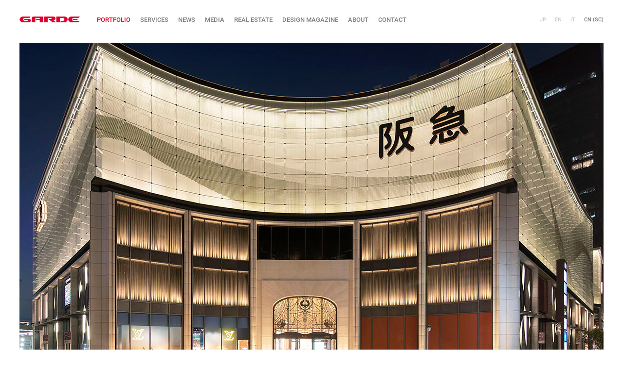

--- FILE ---
content_type: text/html; charset=utf-8
request_url: https://garde-intl.com/portfolio/por_details.php?ptid=173&lang=sc
body_size: 3653
content:
<!DOCTYPE html>
<html lang="ja">

<head>
	<meta charset="utf-8">
	<meta content='width=device-width, initial-scale=1.0' name='viewport' />
	<meta name="description" content='Ningbo HankyuDepartment Store 中国，浙江省, 寧波 建筑外立面设计、室内设计'>
	<meta name="keywords" content="GARDE, 室内设计, 空间设计, 建筑设计, 咨询服务 , 协调, 项目管理, 施工, 室内设计, 住宅设计 百货公司设计，办公室设计 ,Ningbo HankyuDepartment Store,中国，浙江省, 寧波">
	<meta name="copyright" content="Copyright: 2011-2022 GARDE Co., Ltd. All Rights Reserved.">
	<link rel="shortcut icon" href="../img/favicon.ico">
	<title>GARDE - Ningbo HankyuDepartment Store 中国，浙江省, 寧波 -</title>
	<link rel="stylesheet" href="../css/style.css" media="screen" />
	<link rel="stylesheet" href="../css/common.css" media="screen" />
	<script src="../js/jquery-1.6.1.min.js"></script>
	<script src="../js/jquery.masonry.min.js"></script>
	<script src="../js/services/scroll.js"></script>
	<script src="../js/func_tmn.js"></script>
</head>

<body id="top">
	<div id="wrapper">
		  <div id="HeadWrap">
    <header><h1 id="logo"><a href="/?lang=sc"><img src="/img/top_logo.png" alt="GARDE｜ギャルド" ></a></h1>
	</header>
    <nav class="global">
      <p class="sc"><span class="jp">JP</span><span class="en">EN</span><span class="it">IT</span><span class="tc">CN(TC)</span><span class="sc">CN(SC)</span></p>
      <ul class="globalList">
        <li><a href="//garde-intl.com/portfolio/por_details.php?ptid=173&lang=jp" ><span>JP</span></a></li>
        <li><a href="//garde-intl.com/portfolio/por_details.php?ptid=173&lang=en" ><span>EN</span></a></li>
        <li><a href="//garde-intl.com/portfolio/por_details.php?ptid=173&lang=it" ><span>IT</span></a></li>
        <!-- <li><a href="//garde-intl.com/portfolio/por_details.php?ptid=173&lang=tc" ><span>CN (TC)</span></a></li> -->
        <li><a href="//garde-intl.com/portfolio/por_details.php?ptid=173&lang=sc" class="sl"><span>CN (SC)</span></a></li>
      </ul>
    </nav>
    <div id="menuBtn">
      <span></span>
      <span></span>
      <span></span>
    </div>
  </div>
   <div id="hA">
    <div id="mMA">
     <div id="mM" class="mG">
       <h1 id="mLogo"><a href="/?lang=sc"><img src="/img/top_logo.png" alt="GARDE" ></a></h1>
      <ul class="m1">
	   <li class="trg"><a href="/top.php?lang=sc"><span>TOP</span></a></li>
       <li class="car close"><a href="#" id="m2_1" class="trg"><span>PORTFOLIO</span></a></li>
       <li><a href="/services/?lang=sc" id="m2_2" class="trg"><span>SERVICES</span></a></li>
       <li><a href="/news/?lang=sc" id="m2_3" class="trg"><span>NEWS</span></a></li>
       <li><a href="/news/publications.php?lang=sc" id="m2_4" class="trg"><span>MEDIA</span></a></li>
       <li><a href="/real-estate/?lang=sc" id="m2_2" class="trg"><span>REAL ESTATE</span></a></li>
       <li><a href="https://www.gardedesignmagazine.com/" class="trg" target="_blank"><span>DESIGN MAGAZINE</span></a></li>
       <li><a href="/aboutus/?lang=sc" id="m2_5" class="trg"><span>ABOUT</span></a></li>
       <li><a href="/contact/?lang=sc" id="m2_6" class="trg"><span>CONTACT</span></a></li>
      </ul>
     </div>
    </div>

    <div id="mSA">
     <ul id="mS">
       <li><a href="//garde-intl.com/portfolio/por_details.php?ptid=173&lang=jp" id="mS1" ><span>JP</span></a></li>
       <li><a href="//garde-intl.com/portfolio/por_details.php?ptid=173&lang=en" id="mS2" ><span>EN</span></a></li>
       <li><a href="//garde-intl.com/portfolio/por_details.php?ptid=173&lang=it" id="mS3" ><span>IT</span></a></li>
       <!-- <li><a href="//garde-intl.com/portfolio/por_details.php?ptid=173&lang=tc" id="mS4" ><span>CN (TC)</span></a></li> -->
       <li><a href="//garde-intl.com/portfolio/por_details.php?ptid=173&lang=sc" id="mS5" class="sl"><span>CN (SC)</span></a></li>
    </ul>
    </div>
   </div>

  <div id="hM">
   <div class="m2_wr mG" id="m2_1_list">
    <ul class="m2">
     <li ><a href="#" id="m3_1" class="trg"><span>BY TYPE</span></a></li>
     <li ><a href="#" id="m3_2" class="trg"><span>BY LOCATION</span></a></li>
     <li><a href="/portfolio/clent_list.php?lang=sc" id="m3_3" class="trg"><span>CLIENT LIST</span></a></li>
     <!--<li><a href="///portfolio/por_thumbnail.php?type=9&lang=" id="m3_4" class="trg"><span>RECENT OPENINGS</span></a></li>-->
    </ul>
   </div>
   <div class="m3_wr mG " id="m3_1_list">
    <ul class="m3">
     <li ><a href="/portfolio/por_thumbnail.php?type=1&lang=sc" id="m3_1_1" class="tg_m_3F_1"><span>RETAIL STORES</span></a></li>
     <li ><a href="/portfolio/por_thumbnail.php?type=2&lang=sc" id="m3_1_2" class="tg_m_3F_1"><span>RESIDENTIAL &amp; HOSPITALITY</span></a></li>
     <li ><a href="/portfolio/por_thumbnail.php?type=3&lang=sc" id="m3_1_3" class="tg_m_3F_1"><span>DEPARTMENT STORES &amp; SHOPPING CENTERS</span></a></li>
     <li ><a href="/portfolio/por_thumbnail.php?type=4&lang=sc" id="m3_1_4" class="tg_m_3F_1"><span>F &amp; B ENTERTAINMENT</span></a></li>
     <li ><a href="/portfolio/por_thumbnail.php?type=5&lang=sc" id="m3_1_5" class="tg_m_3F_1"><span>WORKPLACE DESIGN &amp; BRANDING</span></a></li>
     <li ><a href="/portfolio/por_thumbnail.php?type=6&lang=sc" id="m3_1_6" class="tg_m_3F_1"><span>PRODUCT DESIGN</span></a></li>
     <li ><a href="/portfolio/metaverse/por_thumbnail.php?type=7&lang=sc" id="m3_1_7" class="tg_m_3F_1"><span>METAVERSE</span></a></li>
    </ul>
   </div>
   <div class="m3_wr mG" id="m3_2_list">
    <ul class="m3">
     <li ><a href="/portfolio/por_loc_location.php?lang=sc&target=tokyo" id="m3_2_1" class="tg_m_3F_2"><span>JAPAN</span></a></li>
     <li ><a href="/portfolio/por_loc_location.php?lang=sc&target=asia" id="m3_2_2" class="tg_m_3F_2"><span>ASIA</span></a></li>
     <li ><a href="/portfolio/por_loc_location.php?lang=sc&target=europe" id="m3_2_3" class="tg_m_3F_2"><span>EUROPE</span></a></li>
     <li ><a href="/portfolio/por_loc_location.php?lang=sc&target=else" id="m3_2_4" class="tg_m_3F_2"><span>OTHER</span></a></li>
    </ul>
   </div>
  </div>
		<div id="content">
			<div id="PorDetImgWrap">
				<div id="PorDetLar"><img src="../img/portfolio/retail_stores/neiha_hankyu/img_001.jpg" alt="Ningbo HankyuDepartment Store" oncontextmenu="return false;" /></div>
								<div id="PorDetThum" class="clearfix"><a href="./por_details.php?ptid=173&img=2&lang=sc" ><img src="../img/portfolio/retail_stores/neiha_hankyu/img_002.jpg" alt= "Ningbo HankyuDepartment Store photo 2" class="PadR10" oncontextmenu="return false;" /></a><a href="./por_details.php?ptid=173&img=3&lang=sc" ><img src="../img/portfolio/retail_stores/neiha_hankyu/img_003.jpg" alt= "Ningbo HankyuDepartment Store photo 3" class="PadR10" oncontextmenu="return false;" /></a><a href="./por_details.php?ptid=173&img=4&lang=sc" ><img src="../img/portfolio/retail_stores/neiha_hankyu/img_004.jpg" alt= "Ningbo HankyuDepartment Store photo 4" class="PadR10" oncontextmenu="return false;" /></a><a href="./por_details.php?ptid=173&img=5&lang=sc" ><img src="../img/portfolio/retail_stores/neiha_hankyu/img_005.jpg" alt= "Ningbo HankyuDepartment Store_5" oncontextmenu="return false;" /></a></div>
							</div>
			<div id="PorMainWrap" class="clearfix">
				<div id="ConLefWrap">
					<div class="PorDetTitle624">
						<div class="PorDetTitleLeft">
							<h1 class="PorDetBrandname">Ningbo HankyuDepartment Store</h1>
						</div>
						<div class="PorDetTitleRight">
							<div class="OpenDate">2021</div>
						</div>
					</div>
					<p class="PadB20">中国，浙江省, 寧波</p>
					<!-- bool(true)
 -->
					<p class="PadB10" >建筑外立面设计、室内设计</p>
					<p>概念设计、方案设计、扩初设计、施工配合</p>
				</div>
				<div id="ConRigWrap">
					<div class="PorDetTitle300">
						<h2 class="CatTitle">LOCATIONS</h2>
					</div>
					<ul class="ShopName"><li><a href="./por_details.php?ptid=173&img=1&lang=sc">中国，浙江省, 寧波</a></li></ul>
				</div>
			</div>
			<h2 class="PorDetViewall">VIEW ALSO...</h2>
		</div><!-- .content-->

		<div id="viewAlso">
			<div id="pf">
				<div class="tmn">
					<a href="por_details.php?ptid=234&lang=sc" class="toplink"><div class="bx cap11" ><img src="..//img/portfolio/department_shopping/hankyu/umeda/crystal-salon/imgs_001.jpg" class="cf" rel="cp19" alt=""/><div class="cp"><div class="PorBrand">Hankyu Department Store Umeda Main Store</div><div class="PorShop">10楼 Crystal Salon</div></div><div class="or"></div></div></a><a href="por_details.php?ptid=235&lang=sc" class="toplink"><div class="bx cap11" ><img src="..//img/portfolio/department_shopping/hankyu/umeda/premium-world/imgs_001.jpg" class="cf" rel="cp19" alt=""/><div class="cp"><div class="PorBrand">Hankyu Department Store Umeda Main Store</div><div class="PorShop">7楼 PREMIUM WORLD</div></div><div class="or"></div></div></a><a href="por_details.php?ptid=226&lang=sc" class="toplink"><div class="bx cap11" ><img src="..//img/portfolio/department_shopping/hankyu/department_store/imgs_001.jpg" class="cf" rel="cp19" alt=""/><div class="cp"><div class="PorBrand">Hankyu Department Store Umeda Main Store</div><div class="PorShop">3楼 BEYOND WORLD</div></div><div class="or"></div></div></a><a href="por_details.php?ptid=225&lang=sc" class="toplink"><div class="bx cap11" ><img src="..//img/portfolio/department_shopping/seibu_Ikebukuro/imgs_001.jpg" class="cf" rel="cp19" alt=""/><div class="cp"><div class="PorBrand">Seibu Ikebukuro Main Store </div><div class="PorShop">3楼 Cosmetics Floor</div></div><div class="or"></div></div></a><a href="por_details.php?ptid=214&lang=sc" class="toplink"><div class="bx cap11" ><img src="..//img/portfolio/department_shopping/nanchang_joy_city/imgs_001.jpg" class="cf" rel="cp19" alt=""/><div class="cp"><div class="PorBrand">Nanchang Joy City</div><div class="PorShop">南昌、中国</div></div><div class="or"></div></div></a><a href="por_details.php?ptid=211&lang=sc" class="toplink"><div class="bx cap11" ><img src="..//img/portfolio/department_shopping/yuuhai_tenchi/imgs_001.jpg" class="cf" rel="cp19" alt=""/><div class="cp"><div class="PorBrand">粤海天地</div><div class="PorShop">广州、中国</div></div><div class="or"></div></div></a><a href="por_details.php?ptid=201&lang=sc" class="toplink"><div class="bx cap11" ><img src="..//img/portfolio/department_shopping/yanji_department/2f/imgs_001.jpg" class="cf" rel="cp19" alt=""/><div class="cp"><div class="PorBrand">Yanji Department Store 2F Renovation (Women’s Clothing)</div><div class="PorShop">中国、吉林省延吉市</div></div><div class="or"></div></div></a><a href="por_details.php?ptid=200&lang=sc" class="toplink"><div class="bx cap11" ><img src="..//img/portfolio/department_shopping/yanji_department/4f/imgs_001.jpg" class="cf" rel="cp19" alt=""/><div class="cp"><div class="PorBrand">Yanji Department Store 4F</div><div class="PorShop">中国，吉林省延吉市</div></div><div class="or"></div></div></a>				</div> <!-- .tmn -->
			</div> <!-- #portofolio -->
		</div><!-- .content-->
		<footer class="ffix footer">
  <div id="PorDetThumNone"></div>
  <div class="PageTop">
    <div class="PageLine"><a href="#top" class="blttop">PAGE TOP</a></div>
  </div>

  <div id="fA">
    <div class="footerright">
      <div id="instagram">
        <a href="https://www.instagram.com/garde_world_design/" target="_blank"></a>
      </div>
      <div id="linkedin">
        <a href="https://www.linkedin.com/company/garde-usp" target="_blank"></a>
      </div>
      <div id="behance">
        <a href="https://www.behance.net/garde-intl" target="_blank"></a>
      </div>
      <!-- <div id="facebook">
        <a href="https://www.facebook.com/people/Garde_world_design/100065673901601/" target="_blank"></a>
      </div> -->
       <!--
        <div id="wechat">
        <span></span>
      </div>
      <div id="modalBg"></div>
      <img id="modalItem" alt="" src="../img/wechat_qrcode.jpg">
      <div class="modal-close"></div>
        -->
      <ul id="fM">
        <li><a href="/privacyporicy.php?lang=sc" id="fM2"><span>PRIVACY POLICY</span></a></li>
        <li><a href="/sitemap.php?lang=sc" id="fM3"><span>SITE MAP</span></a></li>
      </ul>

    </div>
    <div class="footerleft">
      <a href="https://roundcube.secure.ne.jp/" target="_blank">COPYRIGHT &copy; GARDE CO., LTD. ALL RIGHTS RESERVED.</a>
    </div>

  </div>
  <br class="clearBoth">
</footer>
<!-- Google tag (gtag.js) -->
<script async src="https://www.googletagmanager.com/gtag/js?id=G-XSEWNP4DSB"></script>
<script>
  window.dataLayer = window.dataLayer || [];
  function gtag(){dataLayer.push(arguments);}
  gtag('js', new Date());

  gtag('config', 'G-XSEWNP4DSB');
</script>
<script>
// var _gaq = _gaq || [];
// _gaq.push(['_setAccount', 'UA-24964354-1']);
// _gaq.push(['_trackPageview']);
// (function() {
//   var ga = document.createElement('script'); ga.type = 'text/javascript'; ga.async = true;
//   ga.src = ('https:' == document.location.protocol ? 'https://ssl' : 'http://www') + '.google-analytics.com/ga.js';
//   var s = document.getElementsByTagName('script')[0]; s.parentNode.insertBefore(ga, s);
// })();

(function(i,s,o,g,r,a,m){i['GoogleAnalyticsObject']=r;i[r]=i[r]||function(){
(i[r].q=i[r].q||[]).push(arguments)},i[r].l=1*new Date();a=s.createElement(o),
m=s.getElementsByTagName(o)[0];a.async=1;a.src=g;m.parentNode.insertBefore(a,m)
})(window,document,'script','//www.google-analytics.com/analytics.js','ga');
ga('create', 'UA-24964354-1', 'auto');
ga('send', 'pageview');


var modal = $('#modalItem');
var modalAdjust = function(){
var w = $(window).width(),
h = $(window).height(),
x = (w - $(modal).outerWidth(true)) / 2,
y = (h - $(modal).outerHeight(true)) / 2;
$(modal).css({'left': x + 'px','top': y + 'px'});
};

var wechat = function(){
$('#modalBg, .modal-close').fadeIn(200);
$(modal).fadeIn(200);

$('#modalBg, .modal-close').click(function(){

  $(modal).fadeOut(200);
  $('#modalBg, .modal-close').fadeOut(200);
});

modalAdjust();

$(window).resize(function(){
modalAdjust();
});
};

$('#wechat span').click(function(){
wechat();
});

</script>
	</div>
</body>

</html>

--- FILE ---
content_type: image/svg+xml
request_url: https://garde-intl.com/img/btn_linkedin_off.svg
body_size: 2496
content:
<?xml version="1.0" encoding="utf-8"?>
<!-- Generator: Adobe Illustrator 24.0.1, SVG Export Plug-In . SVG Version: 6.00 Build 0)  -->
<svg version="1.1" id="レイヤー_1" xmlns="http://www.w3.org/2000/svg" xmlns:xlink="http://www.w3.org/1999/xlink" x="0px"
	 y="0px" width="30px" height="30px" viewBox="0 0 30 30" style="enable-background:new 0 0 30 30;" xml:space="preserve">
<style type="text/css">
	.st0{fill:#7D7E7E;}
	.st1{fill:#FFFFFF;}
	.st2{display:none;}
	.st3{display:inline;}
	.st4{fill:#E1002A;}
	.st5{display:inline;fill:#E1002A;}
</style>
<g>
	<g>
		<path class="st0" d="M-24.26,25.622c0,2.438-1.976,4.414-4.414,4.414h-20.599c-2.438,0-4.414-1.976-4.414-4.414V5.023
			c0-2.438,1.976-4.414,4.414-4.414h20.599c2.438,0,4.414,1.976,4.414,4.414V25.622z"/>
		<g>
			<path class="st1" d="M-33.99,11.584c-2.375,0.124-4.44,0.844-6.117,2.471c-1.694,1.643-2.467,3.657-2.256,6.154
				c-0.928-0.115-1.774-0.241-2.624-0.313c-0.294-0.025-0.642,0.01-0.891,0.151c-0.826,0.466-1.617,0.992-2.556,1.578
				c0.172-0.779,0.284-1.46,0.481-2.116c0.145-0.482,0.078-0.75-0.366-1.064c-2.851-2.013-4.053-5.025-3.153-8.127
				c0.832-2.869,2.876-4.609,5.652-5.516c3.79-1.238,8.049,0.025,10.353,3.034C-34.635,8.921-34.125,10.141-33.99,11.584
				L-33.99,11.584z M-44.921,10.617c0.022-0.567-0.47-1.078-1.053-1.095c-0.598-0.018-1.089,0.439-1.107,1.028
				c-0.018,0.597,0.439,1.075,1.041,1.091C-45.443,11.656-44.943,11.198-44.921,10.617L-44.921,10.617z M-39.218,9.521
				c-0.586,0.011-1.081,0.51-1.071,1.079c0.011,0.59,0.496,1.052,1.099,1.045c0.604-0.007,1.062-0.474,1.057-1.077
				C-38.138,9.977-38.621,9.511-39.218,9.521z"/>
			<path class="st1" d="M-28.654,26.39c-0.752-0.335-1.442-0.837-2.176-0.914c-0.732-0.076-1.501,0.346-2.266,0.424
				c-2.332,0.239-4.421-0.411-6.143-2.004c-3.276-3.03-2.808-7.676,0.982-10.159c3.369-2.207,8.309-1.471,10.684,1.591
				c2.073,2.672,1.829,6.219-0.701,8.464c-0.732,0.65-0.996,1.184-0.526,2.041C-28.714,25.99-28.704,26.191-28.654,26.39
				L-28.654,26.39z M-37.215,18.102c0.479,0,0.873-0.374,0.891-0.847c0.019-0.501-0.384-0.921-0.885-0.923
				c-0.496-0.002-0.912,0.424-0.895,0.917C-38.087,17.72-37.69,18.101-37.215,18.102L-37.215,18.102z M-31.696,16.334
				c-0.465-0.003-0.859,0.377-0.878,0.846c-0.02,0.502,0.37,0.914,0.867,0.915c0.48,0.002,0.86-0.362,0.878-0.84
				C-30.811,16.753-31.202,16.337-31.696,16.334z"/>
		</g>
	</g>
	<path class="st0" d="M27.052,0.287H2.948c-1.47,0-2.662,1.192-2.662,2.662v24.103c0,1.47,1.192,2.662,2.662,2.662h24.103
		c1.47,0,2.662-1.192,2.662-2.662V2.948C29.713,1.478,28.522,0.287,27.052,0.287z M9.392,25.696c0,0.428-0.347,0.775-0.775,0.775
		H5.32c-0.428,0-0.775-0.347-0.775-0.775V11.873c0-0.428,0.347-0.775,0.775-0.775h3.298c0.428,0,0.775,0.347,0.775,0.775V25.696z
		 M6.969,9.795c-1.73,0-3.133-1.403-3.133-3.133S5.239,3.53,6.969,3.53s3.133,1.403,3.133,3.133S8.699,9.795,6.969,9.795z
		 M26.625,25.758c0,0.393-0.319,0.712-0.712,0.712h-3.538c-0.393,0-0.712-0.319-0.712-0.712v-6.484c0-0.967,0.284-4.238-2.528-4.238
		c-2.181,0-2.623,2.239-2.712,3.244v7.478c0,0.393-0.319,0.712-0.712,0.712h-3.422c-0.393,0-0.712-0.319-0.712-0.712V11.81
		c0-0.393,0.319-0.712,0.712-0.712h3.422c0.393,0,0.712,0.319,0.712,0.712v1.206c0.809-1.214,2.01-2.15,4.569-2.15
		c5.666,0,5.634,5.293,5.634,8.202L26.625,25.758L26.625,25.758z"/>
	<g>
		<path class="st0" d="M75.906,0.036H63.394c-4.671,0-8.458,3.787-8.458,8.458v13.012c0,4.671,3.787,8.458,8.458,8.458h12.512
			c4.671,0,8.458-3.787,8.458-8.458V8.494C84.363,3.823,80.577,0.036,75.906,0.036z M57.939,8.494c0-3.008,2.447-5.455,5.455-5.455
			h12.512c3.008,0,5.455,2.447,5.455,5.455v13.012c0,3.008-2.447,5.455-5.455,5.455H63.394c-3.008,0-5.455-2.447-5.455-5.455V8.494z
			"/>
		<path class="st0" d="M69.65,22.707c4.25,0,7.707-3.457,7.707-7.707s-3.457-7.707-7.707-7.707c-4.25,0-7.707,3.458-7.707,7.707
			S65.4,22.707,69.65,22.707z M69.65,9.695c2.925,0,5.305,2.38,5.305,5.305s-2.38,5.305-5.305,5.305
			c-2.925,0-5.305-2.38-5.305-5.305S66.725,9.695,69.65,9.695z"/>
		<ellipse class="st0" cx="77.582" cy="7.068" rx="1.727" ry="1.727"/>
	</g>
	<path class="st0" d="M130.956,14.321c0.226,0.34,0.453,0.679,0.566,1.245H127.9c0-0.113,0-0.34,0.113-0.566
		c0.113-0.226,0.113-0.34,0.34-0.566c0.113-0.226,0.34-0.34,0.566-0.453c0.226-0.113,0.566-0.226,0.905-0.226
		C130.277,13.868,130.73,13.981,130.956,14.321z M120.544,13.529c0.226-0.226,0.453-0.566,0.453-1.019c0-0.226,0-0.453-0.113-0.679
		c-0.113-0.113-0.226-0.34-0.34-0.34c-0.113-0.113-0.34-0.113-0.566-0.226c-0.226,0-0.453,0-0.679,0h-2.264v2.603h2.49
		C119.865,13.868,120.204,13.755,120.544,13.529z M119.638,15.453h-2.603v3.056h2.603c0.226,0,0.453,0,0.679-0.113
		c0.226,0,0.453-0.113,0.566-0.226s0.34-0.226,0.453-0.453c0.113-0.226,0.113-0.453,0.113-0.679c0-0.566-0.113-1.019-0.453-1.245
		C120.657,15.566,120.204,15.453,119.638,15.453z M138.313,5.832v18.335c0,3.056-2.49,5.546-5.546,5.546h-18.335
		c-3.056,0-5.546-2.49-5.546-5.546V5.832c0-3.056,2.49-5.546,5.546-5.546h18.335C135.823,0.287,138.313,2.776,138.313,5.832z
		 M127.448,11.152h4.527V10.02h-4.527V11.152z M123.826,17.264c0-0.679-0.113-1.245-0.453-1.811
		c-0.34-0.453-0.792-0.792-1.471-1.019c0.453-0.226,0.905-0.566,1.132-0.905c0.226-0.34,0.34-0.792,0.34-1.358
		s-0.113-0.905-0.226-1.358c-0.226-0.34-0.453-0.679-0.679-0.792c-0.34-0.226-0.679-0.34-1.132-0.453
		c-0.566-0.226-1.019-0.226-1.585-0.226h-5.206v11.092h5.433c0.453,0,1.019-0.113,1.471-0.226c0.453-0.113,0.905-0.34,1.245-0.566
		c0.34-0.226,0.679-0.566,0.905-1.019C123.713,18.282,123.826,17.83,123.826,17.264z M127.9,16.924h5.772
		c0-0.679,0-1.245-0.113-1.811c-0.113-0.566-0.34-1.132-0.679-1.471c-0.34-0.453-0.792-0.792-1.245-1.019
		c-0.566-0.226-1.132-0.453-1.811-0.453c-0.566,0-1.132,0.113-1.698,0.34c-0.453,0.226-0.905,0.566-1.358,0.905
		c-0.34,0.34-0.679,0.792-0.792,1.358c-0.226,0.566-0.34,1.132-0.34,1.698c0,0.566,0.113,1.245,0.34,1.698
		c0.226,0.566,0.453,1.019,0.792,1.358c0.34,0.34,0.792,0.679,1.245,0.905c0.566,0.226,1.132,0.34,1.698,0.34
		c0.905,0,1.698-0.226,2.377-0.679c0.679-0.453,1.132-1.132,1.471-2.037h-1.924c-0.113,0.226-0.226,0.453-0.566,0.679
		c-0.34,0.226-0.679,0.34-1.132,0.34c-0.566,0-1.132-0.113-1.471-0.453C128.127,18.169,127.9,17.603,127.9,16.924z"/>
</g>
<g class="st2">
	<g class="st3">
		<path class="st4" d="M-24.26,25.622c0,2.438-1.976,4.414-4.414,4.414h-20.599c-2.438,0-4.414-1.976-4.414-4.414V5.023
			c0-2.438,1.976-4.414,4.414-4.414h20.599c2.438,0,4.414,1.976,4.414,4.414V25.622z"/>
		<g>
			<path class="st1" d="M-33.99,11.584c-2.375,0.124-4.44,0.844-6.117,2.471c-1.694,1.643-2.467,3.657-2.256,6.154
				c-0.928-0.115-1.774-0.241-2.624-0.313c-0.294-0.025-0.642,0.01-0.891,0.151c-0.826,0.466-1.617,0.992-2.556,1.578
				c0.172-0.779,0.284-1.46,0.481-2.116c0.145-0.482,0.078-0.75-0.366-1.064c-2.851-2.013-4.053-5.025-3.153-8.127
				c0.832-2.869,2.876-4.609,5.652-5.516c3.79-1.238,8.049,0.025,10.353,3.034C-34.635,8.921-34.125,10.141-33.99,11.584
				L-33.99,11.584z M-44.921,10.617c0.022-0.567-0.47-1.078-1.053-1.095c-0.598-0.018-1.089,0.439-1.107,1.028
				c-0.018,0.597,0.439,1.075,1.041,1.091C-45.443,11.656-44.943,11.198-44.921,10.617L-44.921,10.617z M-39.218,9.521
				c-0.586,0.011-1.081,0.51-1.071,1.079c0.011,0.59,0.496,1.052,1.099,1.045c0.604-0.007,1.062-0.474,1.057-1.077
				C-38.138,9.977-38.621,9.511-39.218,9.521z"/>
			<path class="st1" d="M-28.654,26.39c-0.752-0.335-1.442-0.837-2.176-0.914c-0.732-0.076-1.501,0.346-2.266,0.424
				c-2.332,0.239-4.421-0.411-6.143-2.004c-3.276-3.03-2.808-7.676,0.982-10.159c3.369-2.207,8.309-1.471,10.684,1.591
				c2.073,2.672,1.829,6.219-0.701,8.464c-0.732,0.65-0.996,1.184-0.526,2.041C-28.714,25.99-28.704,26.191-28.654,26.39
				L-28.654,26.39z M-37.215,18.102c0.479,0,0.873-0.374,0.891-0.847c0.019-0.501-0.384-0.921-0.885-0.923
				c-0.496-0.002-0.912,0.424-0.895,0.917C-38.087,17.72-37.69,18.101-37.215,18.102L-37.215,18.102z M-31.696,16.334
				c-0.465-0.003-0.859,0.377-0.878,0.846c-0.02,0.502,0.37,0.914,0.867,0.915c0.48,0.002,0.86-0.362,0.878-0.84
				C-30.811,16.753-31.202,16.337-31.696,16.334z"/>
		</g>
	</g>
	<path class="st5" d="M27.052,0.287H2.948c-1.47,0-2.662,1.192-2.662,2.662v24.103c0,1.47,1.192,2.662,2.662,2.662h24.103
		c1.47,0,2.662-1.192,2.662-2.662V2.948C29.713,1.478,28.522,0.287,27.052,0.287z M9.392,25.696c0,0.428-0.347,0.775-0.775,0.775
		H5.32c-0.428,0-0.775-0.347-0.775-0.775V11.873c0-0.428,0.347-0.775,0.775-0.775h3.298c0.428,0,0.775,0.347,0.775,0.775V25.696z
		 M6.969,9.795c-1.73,0-3.133-1.403-3.133-3.133S5.239,3.53,6.969,3.53s3.133,1.403,3.133,3.133S8.699,9.795,6.969,9.795z
		 M26.625,25.758c0,0.393-0.319,0.712-0.712,0.712h-3.538c-0.393,0-0.712-0.319-0.712-0.712v-6.484c0-0.967,0.284-4.238-2.528-4.238
		c-2.181,0-2.623,2.239-2.712,3.244v7.478c0,0.393-0.319,0.712-0.712,0.712h-3.422c-0.393,0-0.712-0.319-0.712-0.712V11.81
		c0-0.393,0.319-0.712,0.712-0.712h3.422c0.393,0,0.712,0.319,0.712,0.712v1.206c0.809-1.214,2.01-2.15,4.569-2.15
		c5.666,0,5.634,5.293,5.634,8.202L26.625,25.758L26.625,25.758z"/>
	<g class="st3">
		<path class="st4" d="M75.906,0.036H63.394c-4.671,0-8.458,3.787-8.458,8.458v13.012c0,4.671,3.787,8.458,8.458,8.458h12.512
			c4.671,0,8.458-3.787,8.458-8.458V8.494C84.363,3.823,80.577,0.036,75.906,0.036z M57.939,8.494c0-3.008,2.447-5.455,5.455-5.455
			h12.512c3.008,0,5.455,2.447,5.455,5.455v13.012c0,3.008-2.447,5.455-5.455,5.455H63.394c-3.008,0-5.455-2.447-5.455-5.455V8.494z
			"/>
		<path class="st4" d="M69.65,22.707c4.25,0,7.707-3.457,7.707-7.707s-3.457-7.707-7.707-7.707c-4.25,0-7.707,3.458-7.707,7.707
			S65.4,22.707,69.65,22.707z M69.65,9.695c2.925,0,5.305,2.38,5.305,5.305s-2.38,5.305-5.305,5.305
			c-2.925,0-5.305-2.38-5.305-5.305S66.725,9.695,69.65,9.695z"/>
		<ellipse class="st4" cx="77.582" cy="7.068" rx="1.727" ry="1.727"/>
	</g>
	<path class="st5" d="M130.956,14.321c0.226,0.34,0.453,0.679,0.566,1.245H127.9c0-0.113,0-0.34,0.113-0.566
		c0.113-0.226,0.113-0.34,0.34-0.566c0.113-0.226,0.34-0.34,0.566-0.453c0.226-0.113,0.566-0.226,0.905-0.226
		C130.277,13.868,130.73,13.981,130.956,14.321z M120.544,13.529c0.226-0.226,0.453-0.566,0.453-1.019c0-0.226,0-0.453-0.113-0.679
		c-0.113-0.113-0.226-0.34-0.34-0.34c-0.113-0.113-0.34-0.113-0.566-0.226c-0.226,0-0.453,0-0.679,0h-2.264v2.603h2.49
		C119.865,13.868,120.204,13.755,120.544,13.529z M119.638,15.453h-2.603v3.056h2.603c0.226,0,0.453,0,0.679-0.113
		c0.226,0,0.453-0.113,0.566-0.226s0.34-0.226,0.453-0.453c0.113-0.226,0.113-0.453,0.113-0.679c0-0.566-0.113-1.019-0.453-1.245
		C120.657,15.566,120.204,15.453,119.638,15.453z M138.313,5.832v18.335c0,3.056-2.49,5.546-5.546,5.546h-18.335
		c-3.056,0-5.546-2.49-5.546-5.546V5.832c0-3.056,2.49-5.546,5.546-5.546h18.335C135.823,0.287,138.313,2.776,138.313,5.832z
		 M127.448,11.152h4.527V10.02h-4.527V11.152z M123.826,17.264c0-0.679-0.113-1.245-0.453-1.811
		c-0.34-0.453-0.792-0.792-1.471-1.019c0.453-0.226,0.905-0.566,1.132-0.905c0.226-0.34,0.34-0.792,0.34-1.358
		s-0.113-0.905-0.226-1.358c-0.226-0.34-0.453-0.679-0.679-0.792c-0.34-0.226-0.679-0.34-1.132-0.453
		c-0.566-0.226-1.019-0.226-1.585-0.226h-5.206v11.092h5.433c0.453,0,1.019-0.113,1.471-0.226c0.453-0.113,0.905-0.34,1.245-0.566
		c0.34-0.226,0.679-0.566,0.905-1.019C123.713,18.282,123.826,17.83,123.826,17.264z M127.9,16.924h5.772
		c0-0.679,0-1.245-0.113-1.811c-0.113-0.566-0.34-1.132-0.679-1.471c-0.34-0.453-0.792-0.792-1.245-1.019
		c-0.566-0.226-1.132-0.453-1.811-0.453c-0.566,0-1.132,0.113-1.698,0.34c-0.453,0.226-0.905,0.566-1.358,0.905
		c-0.34,0.34-0.679,0.792-0.792,1.358c-0.226,0.566-0.34,1.132-0.34,1.698c0,0.566,0.113,1.245,0.34,1.698
		c0.226,0.566,0.453,1.019,0.792,1.358c0.34,0.34,0.792,0.679,1.245,0.905c0.566,0.226,1.132,0.34,1.698,0.34
		c0.905,0,1.698-0.226,2.377-0.679c0.679-0.453,1.132-1.132,1.471-2.037h-1.924c-0.113,0.226-0.226,0.453-0.566,0.679
		c-0.34,0.226-0.679,0.34-1.132,0.34c-0.566,0-1.132-0.113-1.471-0.453C128.127,18.169,127.9,17.603,127.9,16.924z"/>
</g>
</svg>


--- FILE ---
content_type: application/javascript
request_url: https://garde-intl.com/js/func_tmn.js
body_size: 921
content:
/*@cc_on
eval((function(props) {
  var code = [];
 for (var i = 0, l = props.length; i < l; i++) {
    var prop = props[i];
    window['_'+prop]=window[prop];
    code.push(prop+'=_'+prop)
  }
  return 'var '+code.join(',');
})('document self top parent alert setInterval clearInterval setTimeout clearTimeout'.split(' ')));
@*/

$(function() {

  //menu Location

  var lpD = $('.sl').css('backgroundPosition'),
    lpX = lpY = 0;
  if (lpD) {
    var lp = lpD.split(' '),
      lpX = lp[0].replace('px', '');
    lpY = lp[1].replace('px', '');
  } else {
    lpX = $('.sl').css('backgroundPositionX').replace('px', '');
    lpY = $('.sl').css('backgroundPositionY').replace('px', '');
  }
  $('.sl').css('background-position', lpX + 'px -12px');



  //portofolio - masonry

  var
    speed = 750, // animation speed
    $wall = $('#pf').find('.tmn');
  $(window).load(function() {
    $wall.masonry({
      itemSelector: '.bx',
      columnWidth: 1,
      isAnimated: true,
      animationOptions: {
        duration: speed,
        queue: false
      }

    });
  });


  $('.or').css('background', '#000');
  $('.or').fadeTo(0, 0);
  $('.cp').fadeTo(0, 0);


  //portofolio - Caption overlay
  //portofolio - overlay

  $('.tmn').hover(function() {}, function() {
    $('.or').stop().fadeTo(0, 0);
  });

  $('.or').hover(function() {
    $(this).stop().fadeTo(0, 0);
    $('.or').not(this).stop().fadeTo(400, 0.6);
  }, function() {
    $(this).stop().fadeTo(800, 0.6);
  });

  $('.bx').hover(function() {
    $(this).children('.cp').fadeTo(800, 0.8);
  }, function() {
    $(this).children('.cp').hide();
  });

  //menu

  $('#menuBtn').click(function(){
    $(this).toggleClass('open');
    $('#hA, #hM').toggleClass('show');
    $('#HeadWrap .global').removeClass('open');
  });

  $('#hM .m2 li').eq(0).click(function() {
    $('#mM li').removeClass('cat2');
    $('#mM li').eq(1).addClass('cat');
  });
  $('#hM .m2 li').eq(1).click(function() {
    $('#mM li').removeClass('cat');
    $('#mM li').eq(1).addClass('cat2');
  });
  $('#mM .m1 li').click(function() {
    $(this).attr('class','');
  });

  $('#HeadWrap .global').click(function(){
    $(this).toggleClass('open');
  });

  $('.mG').children('ul').children('li').click(function() {
    var dpL = $(this).parent().attr('class');
    var dp = eval(dpL.charAt(1));

    $(this).addClass('car');
    $('.m' + dp).children('li').not(this).removeClass('car');

    var ced = $(this).children('.trg');
    var tgl = ced.attr('id');
    tgl = tgl + '_list';

    if (dp == 1) {
      if (0 < $('#' + tgl).size()) {
        if ($('#' + tgl).is(':hidden')) {
          $('#' + tgl).slideToggle();
        } else {
          $('.m2').children('li').removeClass('car');
          $('.m3_wr').slideUp();
          $('.m3').children('li').removeClass('car');
        }
      } else {
        $('.m2_wr').slideUp();
        $('.m2').children('li').removeClass('car');
        $('.m3_wr').slideUp();
        $('.m3').children('li').removeClass('car');
      }
    } else if (dp == 2) {
      if (0 < $('#' + tgl).size()) {
        if ($('.m3_wr').is(':visible')) {
          $('.m3_wr').each(function() {
            if ($(this).attr('id') == tgl) {
              $(this).show();
            } else {
              $(this).hide();
            }
          });
        } else {
          $('#' + tgl).slideToggle();
        }
      } else {
        $('.m3_wr').slideUp();
        $('.m3').children('li').removeClass('car');
      }
    } else if (dp == 3) {

    }
  });
});


--- FILE ---
content_type: image/svg+xml
request_url: https://garde-intl.com/img/btn_behance_off.svg
body_size: 2480
content:
<?xml version="1.0" encoding="utf-8"?>
<!-- Generator: Adobe Illustrator 24.0.1, SVG Export Plug-In . SVG Version: 6.00 Build 0)  -->
<svg version="1.1" id="レイヤー_1" xmlns="http://www.w3.org/2000/svg" xmlns:xlink="http://www.w3.org/1999/xlink" x="0px"
	 y="0px" width="30px" height="30px" viewBox="0 0 30 30" style="enable-background:new 0 0 30 30;" xml:space="preserve">
<style type="text/css">
	.st0{fill:#7D7E7E;}
	.st1{fill:#FFFFFF;}
	.st2{display:none;}
	.st3{display:inline;}
	.st4{fill:#E1002A;}
	.st5{display:inline;fill:#E1002A;}
</style>
<g>
	<g>
		<path class="st0" d="M-132.859,25.622c0,2.438-1.976,4.414-4.414,4.414h-20.599c-2.438,0-4.414-1.976-4.414-4.414V5.023
			c0-2.438,1.976-4.414,4.414-4.414h20.599c2.438,0,4.414,1.976,4.414,4.414V25.622z"/>
		<g>
			<path class="st1" d="M-142.589,11.584c-2.375,0.124-4.44,0.844-6.117,2.471c-1.694,1.643-2.467,3.657-2.256,6.154
				c-0.928-0.115-1.774-0.241-2.624-0.313c-0.294-0.025-0.642,0.01-0.891,0.151c-0.826,0.466-1.617,0.992-2.556,1.578
				c0.172-0.779,0.284-1.46,0.481-2.116c0.145-0.482,0.078-0.75-0.366-1.064c-2.851-2.013-4.053-5.025-3.153-8.127
				c0.832-2.869,2.876-4.609,5.652-5.516c3.79-1.238,8.049,0.025,10.353,3.034C-143.235,8.921-142.724,10.141-142.589,11.584
				L-142.589,11.584z M-153.52,10.617c0.022-0.567-0.47-1.078-1.053-1.095c-0.598-0.018-1.089,0.439-1.107,1.028
				c-0.018,0.597,0.439,1.075,1.041,1.091C-154.043,11.656-153.542,11.198-153.52,10.617L-153.52,10.617z M-147.817,9.521
				c-0.586,0.011-1.081,0.51-1.071,1.079c0.011,0.59,0.496,1.052,1.099,1.045c0.604-0.007,1.062-0.474,1.057-1.077
				C-146.737,9.977-147.221,9.511-147.817,9.521z"/>
			<path class="st1" d="M-137.253,26.39c-0.752-0.335-1.442-0.837-2.176-0.914c-0.732-0.076-1.501,0.346-2.266,0.424
				c-2.332,0.239-4.421-0.411-6.143-2.004c-3.276-3.03-2.808-7.676,0.982-10.159c3.369-2.207,8.309-1.471,10.684,1.591
				c2.073,2.672,1.829,6.219-0.701,8.464c-0.732,0.65-0.996,1.184-0.526,2.041C-137.314,25.99-137.304,26.191-137.253,26.39
				L-137.253,26.39z M-145.814,18.102c0.479,0,0.873-0.374,0.891-0.847c0.019-0.501-0.384-0.921-0.885-0.923
				c-0.496-0.002-0.912,0.424-0.895,0.917C-146.686,17.72-146.289,18.101-145.814,18.102L-145.814,18.102z M-140.296,16.334
				c-0.465-0.003-0.859,0.377-0.878,0.846c-0.02,0.502,0.37,0.914,0.867,0.915c0.48,0.002,0.86-0.362,0.878-0.84
				C-139.411,16.753-139.801,16.337-140.296,16.334z"/>
		</g>
	</g>
	<path class="st0" d="M-81.548,0.287h-24.103c-1.47,0-2.662,1.192-2.662,2.662v24.103c0,1.47,1.192,2.662,2.662,2.662h24.103
		c1.47,0,2.662-1.192,2.662-2.662V2.948C-78.886,1.478-80.078,0.287-81.548,0.287z M-99.207,25.696c0,0.428-0.347,0.775-0.775,0.775
		h-3.298c-0.428,0-0.775-0.347-0.775-0.775V11.873c0-0.428,0.347-0.775,0.775-0.775h3.298c0.428,0,0.775,0.347,0.775,0.775V25.696z
		 M-101.63,9.795c-1.73,0-3.133-1.403-3.133-3.133s1.403-3.133,3.133-3.133c1.73,0,3.133,1.403,3.133,3.133
		S-99.9,9.795-101.63,9.795z M-81.974,25.758c0,0.393-0.319,0.712-0.712,0.712h-3.538c-0.393,0-0.712-0.319-0.712-0.712v-6.484
		c0-0.967,0.284-4.238-2.528-4.238c-2.181,0-2.623,2.239-2.712,3.244v7.478c0,0.393-0.319,0.712-0.712,0.712h-3.422
		c-0.393,0-0.712-0.319-0.712-0.712V11.81c0-0.393,0.319-0.712,0.712-0.712h3.422c0.393,0,0.712,0.319,0.712,0.712v1.206
		c0.809-1.214,2.01-2.15,4.569-2.15c5.666,0,5.634,5.293,5.634,8.202V25.758L-81.974,25.758z"/>
	<g>
		<path class="st0" d="M-32.694,0.036h-12.512c-4.671,0-8.458,3.787-8.458,8.458v13.012c0,4.671,3.787,8.458,8.458,8.458h12.512
			c4.671,0,8.458-3.787,8.458-8.458V8.494C-24.236,3.823-28.023,0.036-32.694,0.036z M-50.661,8.494
			c0-3.008,2.447-5.455,5.455-5.455h12.512c3.008,0,5.455,2.447,5.455,5.455v13.012c0,3.008-2.447,5.455-5.455,5.455h-12.512
			c-3.008,0-5.455-2.447-5.455-5.455V8.494z"/>
		<path class="st0" d="M-38.95,22.707c4.25,0,7.707-3.457,7.707-7.707S-34.7,7.293-38.95,7.293c-4.25,0-7.707,3.458-7.707,7.707
			S-43.199,22.707-38.95,22.707z M-38.95,9.695c2.925,0,5.305,2.38,5.305,5.305s-2.38,5.305-5.305,5.305
			c-2.925,0-5.305-2.38-5.305-5.305S-41.875,9.695-38.95,9.695z"/>
		<ellipse class="st0" cx="-31.017" cy="7.068" rx="1.727" ry="1.727"/>
	</g>
	<path class="st0" d="M22.357,14.321c0.226,0.34,0.453,0.679,0.566,1.245h-3.622c0-0.113,0-0.34,0.113-0.566
		c0.113-0.226,0.113-0.34,0.34-0.566c0.113-0.226,0.34-0.34,0.566-0.453c0.226-0.113,0.566-0.226,0.905-0.226
		C21.678,13.868,22.13,13.981,22.357,14.321z M11.944,13.529c0.226-0.226,0.453-0.566,0.453-1.019c0-0.226,0-0.453-0.113-0.679
		c-0.113-0.113-0.226-0.34-0.34-0.34c-0.113-0.113-0.34-0.113-0.566-0.226c-0.226,0-0.453,0-0.679,0H8.436v2.603h2.49
		C11.265,13.868,11.605,13.755,11.944,13.529z M11.039,15.453H8.436v3.056h2.603c0.226,0,0.453,0,0.679-0.113
		c0.226,0,0.453-0.113,0.566-0.226s0.34-0.226,0.453-0.453c0.113-0.226,0.113-0.453,0.113-0.679c0-0.566-0.113-1.019-0.453-1.245
		C12.057,15.566,11.605,15.453,11.039,15.453z M29.713,5.832v18.335c0,3.056-2.49,5.546-5.546,5.546H5.832
		c-3.056,0-5.546-2.49-5.546-5.546V5.832c0-3.056,2.49-5.546,5.546-5.546h18.335C27.224,0.287,29.713,2.776,29.713,5.832z
		 M18.848,11.152h4.527V10.02h-4.527V11.152z M15.226,17.264c0-0.679-0.113-1.245-0.453-1.811c-0.34-0.453-0.792-0.792-1.471-1.019
		c0.453-0.226,0.905-0.566,1.132-0.905c0.226-0.34,0.34-0.792,0.34-1.358s-0.113-0.905-0.226-1.358
		c-0.226-0.34-0.453-0.679-0.679-0.792c-0.34-0.226-0.679-0.34-1.132-0.453c-0.566-0.226-1.019-0.226-1.585-0.226H5.946v11.092
		h5.433c0.453,0,1.019-0.113,1.471-0.226c0.453-0.113,0.905-0.34,1.245-0.566s0.679-0.566,0.905-1.019
		C15.113,18.282,15.226,17.83,15.226,17.264z M19.301,16.924h5.772c0-0.679,0-1.245-0.113-1.811
		c-0.113-0.566-0.34-1.132-0.679-1.471c-0.34-0.453-0.792-0.792-1.245-1.019c-0.566-0.226-1.132-0.453-1.811-0.453
		c-0.566,0-1.132,0.113-1.698,0.34c-0.453,0.226-0.905,0.566-1.358,0.905c-0.34,0.34-0.679,0.792-0.792,1.358
		c-0.226,0.566-0.34,1.132-0.34,1.698c0,0.566,0.113,1.245,0.34,1.698c0.226,0.566,0.453,1.019,0.792,1.358
		c0.34,0.34,0.792,0.679,1.245,0.905c0.566,0.226,1.132,0.34,1.698,0.34c0.905,0,1.698-0.226,2.377-0.679
		c0.679-0.453,1.132-1.132,1.471-2.037h-1.924c-0.113,0.226-0.226,0.453-0.566,0.679c-0.34,0.226-0.679,0.34-1.132,0.34
		c-0.566,0-1.132-0.113-1.471-0.453C19.527,18.169,19.301,17.603,19.301,16.924z"/>
</g>
<g class="st2">
	<g class="st3">
		<path class="st4" d="M-132.859,25.622c0,2.438-1.976,4.414-4.414,4.414h-20.599c-2.438,0-4.414-1.976-4.414-4.414V5.023
			c0-2.438,1.976-4.414,4.414-4.414h20.599c2.438,0,4.414,1.976,4.414,4.414V25.622z"/>
		<g>
			<path class="st1" d="M-142.589,11.584c-2.375,0.124-4.44,0.844-6.117,2.471c-1.694,1.643-2.467,3.657-2.256,6.154
				c-0.928-0.115-1.774-0.241-2.624-0.313c-0.294-0.025-0.642,0.01-0.891,0.151c-0.826,0.466-1.617,0.992-2.556,1.578
				c0.172-0.779,0.284-1.46,0.481-2.116c0.145-0.482,0.078-0.75-0.366-1.064c-2.851-2.013-4.053-5.025-3.153-8.127
				c0.832-2.869,2.876-4.609,5.652-5.516c3.79-1.238,8.049,0.025,10.353,3.034C-143.235,8.921-142.724,10.141-142.589,11.584
				L-142.589,11.584z M-153.52,10.617c0.022-0.567-0.47-1.078-1.053-1.095c-0.598-0.018-1.089,0.439-1.107,1.028
				c-0.018,0.597,0.439,1.075,1.041,1.091C-154.043,11.656-153.542,11.198-153.52,10.617L-153.52,10.617z M-147.817,9.521
				c-0.586,0.011-1.081,0.51-1.071,1.079c0.011,0.59,0.496,1.052,1.099,1.045c0.604-0.007,1.062-0.474,1.057-1.077
				C-146.737,9.977-147.221,9.511-147.817,9.521z"/>
			<path class="st1" d="M-137.253,26.39c-0.752-0.335-1.442-0.837-2.176-0.914c-0.732-0.076-1.501,0.346-2.266,0.424
				c-2.332,0.239-4.421-0.411-6.143-2.004c-3.276-3.03-2.808-7.676,0.982-10.159c3.369-2.207,8.309-1.471,10.684,1.591
				c2.073,2.672,1.829,6.219-0.701,8.464c-0.732,0.65-0.996,1.184-0.526,2.041C-137.314,25.99-137.304,26.191-137.253,26.39
				L-137.253,26.39z M-145.814,18.102c0.479,0,0.873-0.374,0.891-0.847c0.019-0.501-0.384-0.921-0.885-0.923
				c-0.496-0.002-0.912,0.424-0.895,0.917C-146.686,17.72-146.289,18.101-145.814,18.102L-145.814,18.102z M-140.296,16.334
				c-0.465-0.003-0.859,0.377-0.878,0.846c-0.02,0.502,0.37,0.914,0.867,0.915c0.48,0.002,0.86-0.362,0.878-0.84
				C-139.411,16.753-139.801,16.337-140.296,16.334z"/>
		</g>
	</g>
	<path class="st5" d="M-81.548,0.287h-24.103c-1.47,0-2.662,1.192-2.662,2.662v24.103c0,1.47,1.192,2.662,2.662,2.662h24.103
		c1.47,0,2.662-1.192,2.662-2.662V2.948C-78.886,1.478-80.078,0.287-81.548,0.287z M-99.207,25.696c0,0.428-0.347,0.775-0.775,0.775
		h-3.298c-0.428,0-0.775-0.347-0.775-0.775V11.873c0-0.428,0.347-0.775,0.775-0.775h3.298c0.428,0,0.775,0.347,0.775,0.775V25.696z
		 M-101.63,9.795c-1.73,0-3.133-1.403-3.133-3.133s1.403-3.133,3.133-3.133c1.73,0,3.133,1.403,3.133,3.133
		S-99.9,9.795-101.63,9.795z M-81.974,25.758c0,0.393-0.319,0.712-0.712,0.712h-3.538c-0.393,0-0.712-0.319-0.712-0.712v-6.484
		c0-0.967,0.284-4.238-2.528-4.238c-2.181,0-2.623,2.239-2.712,3.244v7.478c0,0.393-0.319,0.712-0.712,0.712h-3.422
		c-0.393,0-0.712-0.319-0.712-0.712V11.81c0-0.393,0.319-0.712,0.712-0.712h3.422c0.393,0,0.712,0.319,0.712,0.712v1.206
		c0.809-1.214,2.01-2.15,4.569-2.15c5.666,0,5.634,5.293,5.634,8.202V25.758L-81.974,25.758z"/>
	<g class="st3">
		<path class="st4" d="M-32.694,0.036h-12.512c-4.671,0-8.458,3.787-8.458,8.458v13.012c0,4.671,3.787,8.458,8.458,8.458h12.512
			c4.671,0,8.458-3.787,8.458-8.458V8.494C-24.236,3.823-28.023,0.036-32.694,0.036z M-50.661,8.494
			c0-3.008,2.447-5.455,5.455-5.455h12.512c3.008,0,5.455,2.447,5.455,5.455v13.012c0,3.008-2.447,5.455-5.455,5.455h-12.512
			c-3.008,0-5.455-2.447-5.455-5.455V8.494z"/>
		<path class="st4" d="M-38.95,22.707c4.25,0,7.707-3.457,7.707-7.707S-34.7,7.293-38.95,7.293c-4.25,0-7.707,3.458-7.707,7.707
			S-43.199,22.707-38.95,22.707z M-38.95,9.695c2.925,0,5.305,2.38,5.305,5.305s-2.38,5.305-5.305,5.305
			c-2.925,0-5.305-2.38-5.305-5.305S-41.875,9.695-38.95,9.695z"/>
		<ellipse class="st4" cx="-31.017" cy="7.068" rx="1.727" ry="1.727"/>
	</g>
	<path class="st5" d="M22.357,14.321c0.226,0.34,0.453,0.679,0.566,1.245h-3.622c0-0.113,0-0.34,0.113-0.566
		c0.113-0.226,0.113-0.34,0.34-0.566c0.113-0.226,0.34-0.34,0.566-0.453c0.226-0.113,0.566-0.226,0.905-0.226
		C21.678,13.868,22.13,13.981,22.357,14.321z M11.944,13.529c0.226-0.226,0.453-0.566,0.453-1.019c0-0.226,0-0.453-0.113-0.679
		c-0.113-0.113-0.226-0.34-0.34-0.34c-0.113-0.113-0.34-0.113-0.566-0.226c-0.226,0-0.453,0-0.679,0H8.436v2.603h2.49
		C11.265,13.868,11.605,13.755,11.944,13.529z M11.039,15.453H8.436v3.056h2.603c0.226,0,0.453,0,0.679-0.113
		c0.226,0,0.453-0.113,0.566-0.226s0.34-0.226,0.453-0.453c0.113-0.226,0.113-0.453,0.113-0.679c0-0.566-0.113-1.019-0.453-1.245
		C12.057,15.566,11.605,15.453,11.039,15.453z M29.713,5.832v18.335c0,3.056-2.49,5.546-5.546,5.546H5.832
		c-3.056,0-5.546-2.49-5.546-5.546V5.832c0-3.056,2.49-5.546,5.546-5.546h18.335C27.224,0.287,29.713,2.776,29.713,5.832z
		 M18.848,11.152h4.527V10.02h-4.527V11.152z M15.226,17.264c0-0.679-0.113-1.245-0.453-1.811c-0.34-0.453-0.792-0.792-1.471-1.019
		c0.453-0.226,0.905-0.566,1.132-0.905c0.226-0.34,0.34-0.792,0.34-1.358s-0.113-0.905-0.226-1.358
		c-0.226-0.34-0.453-0.679-0.679-0.792c-0.34-0.226-0.679-0.34-1.132-0.453c-0.566-0.226-1.019-0.226-1.585-0.226H5.946v11.092
		h5.433c0.453,0,1.019-0.113,1.471-0.226c0.453-0.113,0.905-0.34,1.245-0.566s0.679-0.566,0.905-1.019
		C15.113,18.282,15.226,17.83,15.226,17.264z M19.301,16.924h5.772c0-0.679,0-1.245-0.113-1.811
		c-0.113-0.566-0.34-1.132-0.679-1.471c-0.34-0.453-0.792-0.792-1.245-1.019c-0.566-0.226-1.132-0.453-1.811-0.453
		c-0.566,0-1.132,0.113-1.698,0.34c-0.453,0.226-0.905,0.566-1.358,0.905c-0.34,0.34-0.679,0.792-0.792,1.358
		c-0.226,0.566-0.34,1.132-0.34,1.698c0,0.566,0.113,1.245,0.34,1.698c0.226,0.566,0.453,1.019,0.792,1.358
		c0.34,0.34,0.792,0.679,1.245,0.905c0.566,0.226,1.132,0.34,1.698,0.34c0.905,0,1.698-0.226,2.377-0.679
		c0.679-0.453,1.132-1.132,1.471-2.037h-1.924c-0.113,0.226-0.226,0.453-0.566,0.679c-0.34,0.226-0.679,0.34-1.132,0.34
		c-0.566,0-1.132-0.113-1.471-0.453C19.527,18.169,19.301,17.603,19.301,16.924z"/>
</g>
</svg>
